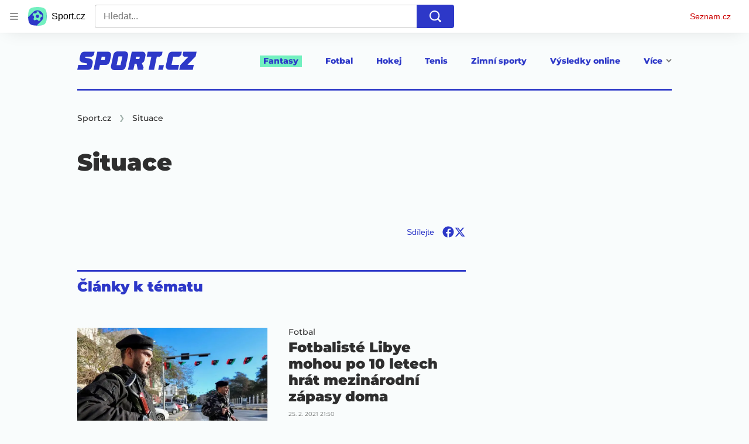

--- FILE ---
content_type: text/html
request_url: https://sledovani.seznam.cz/ui.html?v=20466
body_size: 9326
content:
<!DOCTYPE html><html lang="cs"><head><meta charset="utf-8"><title>Sledování</title></head><body><script>(()=>{"use strict";function t(t){return Object.keys(t).map((e=>t[e]))}var e;!function(t){t.BUTTON="button",t.SEAMLESS="seamless"}(e||(e={}));const i=e;var o;!function(t){t.COLOR_BRIGHTNESS_ADJUSTMENT_FACTOR="--color-brightness-adjustment-factor",t.PRIMARY_COLOR_RED="--primary-color--red",t.PRIMARY_COLOR_GREEN="--primary-color--green",t.PRIMARY_COLOR_BLUE="--primary-color--blue",t.SECONDARY_COLOR_RED="--secondary-color--red",t.SECONDARY_COLOR_GREEN="--secondary-color--green",t.SECONDARY_COLOR_BLUE="--secondary-color--blue",t.PRIMARY_COLOR="--primary-color",t.DARKENED_PRIMARY_COLOR="--darkened-primary-color",t.SECONDARY_COLOR="--secondary-color",t.DARKENED_SECONDARY_COLOR="--darkened-secondary-color",t.BORDER_WIDTH="--border-width",t.BORDER_RADIUS="--border-radius",t.JUSTIFY_CONTENT="--justify-content",t.ALIGN_TEXT="--align-text",t.FONT_WOFF2_URL="--font-woff2-url",t.FONT_SIZE="--font-size",t.FONT_WEIGHT="--font-weight",t.ICON="--icon",t.ICON_WIDTH="--icon-width",t.ICON_HEIGHT="--icon-height",t.ICON_SPACING="--icon-spacing",t.COUNTER_SPACING="--counter-spacing",t.COUNTER_ICON="--counter-icon",t.COUNTER_ICON_WIDTH="--counter-icon-width",t.COUNTER_ICON_HEIGHT="--counter-icon-height",t.COUNTER_ICON_SPACING="--counter-icon-spacing",t.INACTIVE_BORDER_COLOR="--inactive-border-color",t.INACTIVE_BORDER_COLOR_HOVER="--inactive-border-hover-color",t.INACTIVE_BORDER_COLOR_FOCUS="--inactive-border-focus-color",t.INACTIVE_BORDER_COLOR_ACTION="--inactive-border-action-color",t.INACTIVE_TEXT="--inactive-text",t.INACTIVE_TEXT_HOVER="--inactive-text-hover",t.INACTIVE_TEXT_COLOR="--inactive-text-color",t.INACTIVE_TEXT_COLOR_HOVER="--inactive-text-hover-color",t.INACTIVE_TEXT_COLOR_FOCUS="--inactive-text-focus-color",t.INACTIVE_TEXT_COLOR_ACTION="--inactive-text-action-color",t.INACTIVE_BACKGROUND_COLOR="--inactive-background-color",t.INACTIVE_BACKGROUND_COLOR_HOVER="--inactive-background-hover-color",t.INACTIVE_BACKGROUND_COLOR_FOCUS="--inactive-background-focus-color",t.INACTIVE_BACKGROUND_COLOR_ACTION="--inactive-background-action-color",t.INACTIVE_BORDER_WIDTH="--inactive-border-width",t.INACTIVE_BORDER_RADIUS="--inactive-border-radius",t.INACTIVE_FONT_SIZE="--inactive-font-size",t.INACTIVE_FONT_WEIGHT="--inactive-font-weight",t.INACTIVE_ICON="--inactive-icon",t.INACTIVE_ICON_HOVER="--inactive-icon-hover",t.INACTIVE_ICON_WIDTH="--inactive-icon-width",t.INACTIVE_ICON_WIDTH_HOVER="--inactive-icon-hover-width",t.INACTIVE_ICON_HEIGHT="--inactive-icon-height",t.INACTIVE_ICON_HEIGHT_HOVER="--inactive-icon-hover-height",t.INACTIVE_ICON_SPACING="--inactive-icon-spacing",t.INACTIVE_ICON_SPACING_HOVER="--inactive-icon-hover-spacing",t.INACTIVE_COUNTER_COLOR="--inactive-counter-color",t.INACTIVE_COUNTER_COLOR_HOVER="--inactive-counter-hover-color",t.INACTIVE_COUNTER_COLOR_FOCUS="--inactive-counter-focus-color",t.INACTIVE_COUNTER_COLOR_ACTION="--inactive-counter-action-color",t.ACTIVE_BORDER_COLOR="--active-border-color",t.ACTIVE_BORDER_COLOR_HOVER="--active-border-hover-color",t.ACTIVE_BORDER_COLOR_FOCUS="--active-border-focus-color",t.ACTIVE_BORDER_COLOR_ACTION="--active-border-action-color",t.ACTIVE_TEXT="--active-text",t.ACTIVE_TEXT_HOVER="--active-text-hover",t.ACTIVE_TEXT_COLOR="--active-text-color",t.ACTIVE_TEXT_COLOR_HOVER="--active-text-hover-color",t.ACTIVE_TEXT_COLOR_FOCUS="--active-text-focus-color",t.ACTIVE_TEXT_COLOR_ACTION="--active-text-action-color",t.ACTIVE_BACKGROUND_COLOR="--active-background-color",t.ACTIVE_BACKGROUND_COLOR_HOVER="--active-background-hover-color",t.ACTIVE_BACKGROUND_COLOR_FOCUS="--active-background-focus-color",t.ACTIVE_BACKGROUND_COLOR_ACTION="--active-background-action-color",t.ACTIVE_BORDER_WIDTH="--active-border-width",t.ACTIVE_BORDER_RADIUS="--active-border-radius",t.ACTIVE_FONT_SIZE="--active-font-size",t.ACTIVE_FONT_WEIGHT="--active-font-weight",t.ACTIVE_ICON="--active-icon",t.ACTIVE_ICON_HOVER="--active-icon-hover",t.ACTIVE_ICON_WIDTH="--active-icon-width",t.ACTIVE_ICON_WIDTH_HOVER="--active-icon-hover-width",t.ACTIVE_ICON_HEIGHT="--active-icon-height",t.ACTIVE_ICON_HEIGHT_HOVER="--active-icon-hover-height",t.ACTIVE_ICON_SPACING="--active-icon-spacing",t.ACTIVE_ICON_SPACING_HOVER="--active-icon-hover-spacing",t.ACTIVE_COUNTER_COLOR="--active-counter-color",t.ACTIVE_COUNTER_COLOR_HOVER="--active-counter-hover-color",t.ACTIVE_COUNTER_COLOR_FOCUS="--active-counter-focus-color",t.ACTIVE_COUNTER_COLOR_ACTION="--active-counter-action-color"}(o||(o={}));const n=o;function r(e){return"string"==typeof e&&t(o).indexOf(e)>-1}var a;!function(t){t.HIDDEN="hidden",t.VISIBLE="visible"}(a||(a={}));const s=a;function c(e){return t(a).indexOf(e)>-1}const O={[n.SECONDARY_COLOR_RED]:"55",[n.SECONDARY_COLOR_GREEN]:"44",[n.SECONDARY_COLOR_BLUE]:"44",[n.BORDER_WIDTH]:"0",[n.BORDER_RADIUS]:"0",[n.JUSTIFY_CONTENT]:"flex-start",[n.ALIGN_TEXT]:"flex-start",[n.INACTIVE_TEXT_COLOR]:`var(${n.PRIMARY_COLOR})`,[n.INACTIVE_TEXT_COLOR_HOVER]:`var(${n.DARKENED_PRIMARY_COLOR})`,[n.INACTIVE_TEXT_COLOR_FOCUS]:`var(${n.DARKENED_PRIMARY_COLOR})`,[n.INACTIVE_TEXT_COLOR_ACTION]:`var(${n.DARKENED_PRIMARY_COLOR})`,[n.ACTIVE_TEXT_COLOR]:`var(${n.SECONDARY_COLOR})`,[n.ACTIVE_TEXT_COLOR_HOVER]:`var(${n.DARKENED_SECONDARY_COLOR})`,[n.ACTIVE_TEXT_COLOR_FOCUS]:`var(${n.DARKENED_SECONDARY_COLOR})`,[n.ACTIVE_TEXT_COLOR_ACTION]:`var(${n.DARKENED_SECONDARY_COLOR})`,[n.INACTIVE_COUNTER_COLOR]:"rgb(148, 148, 148)",[n.INACTIVE_COUNTER_COLOR_HOVER]:`var(${n.INACTIVE_COUNTER_COLOR})`,[n.INACTIVE_COUNTER_COLOR_FOCUS]:`var(${n.INACTIVE_COUNTER_COLOR})`,[n.INACTIVE_COUNTER_COLOR_ACTION]:`var(${n.INACTIVE_COUNTER_COLOR})`,[n.INACTIVE_BACKGROUND_COLOR]:"transparent",[n.INACTIVE_BACKGROUND_COLOR_HOVER]:`var(${n.INACTIVE_BACKGROUND_COLOR})`,[n.INACTIVE_BACKGROUND_COLOR_FOCUS]:`var(${n.INACTIVE_BACKGROUND_COLOR})`,[n.INACTIVE_BACKGROUND_COLOR_ACTION]:`var(${n.INACTIVE_BACKGROUND_COLOR})`,[n.ACTIVE_BACKGROUND_COLOR]:`var(${n.INACTIVE_BACKGROUND_COLOR})`,[n.ACTIVE_BACKGROUND_COLOR_HOVER]:`var(${n.ACTIVE_BACKGROUND_COLOR})`,[n.ACTIVE_BACKGROUND_COLOR_FOCUS]:`var(${n.ACTIVE_BACKGROUND_COLOR})`,[n.ACTIVE_BACKGROUND_COLOR_ACTION]:`var(${n.ACTIVE_BACKGROUND_COLOR})`,[n.ACTIVE_COUNTER_COLOR]:`var(${n.INACTIVE_COUNTER_COLOR})`,[n.ACTIVE_COUNTER_COLOR_HOVER]:`var(${n.ACTIVE_COUNTER_COLOR})`,[n.ACTIVE_COUNTER_COLOR_FOCUS]:`var(${n.ACTIVE_COUNTER_COLOR})`,[n.ACTIVE_COUNTER_COLOR_ACTION]:`var(${n.ACTIVE_COUNTER_COLOR})`},C={[i.BUTTON]:{},[i.SEAMLESS]:O},_="application/json";function I(t){return!!t&&"object"==typeof t&&"string"==typeof t.message&&(!Object.prototype.hasOwnProperty.call(t,"locations")||t.locations instanceof Array&&t.locations.every((t=>t&&"object"==typeof t&&"number"==typeof t.line&&"number"==typeof t.column)))&&(!Object.prototype.hasOwnProperty.call(t,"path")||t.path instanceof Array&&t.path.every((t=>["number","string"].indexOf(typeof t)>-1)))}var E;!function(t){t.UNSUBSCRIBED="UNSUBSCRIBED",t.SUBSCRIBED_THROUGH_INHERITANCE="SUBSCRIBED_THROUGH_INHERITANCE",t.SUBSCRIBED_DIRECTLY="SUBSCRIBED_DIRECTLY"}(E||(E={}));const T=E,R={[n.COLOR_BRIGHTNESS_ADJUSTMENT_FACTOR]:"0.8",[n.PRIMARY_COLOR_RED]:"204",[n.PRIMARY_COLOR_GREEN]:"0",[n.PRIMARY_COLOR_BLUE]:"0",[n.SECONDARY_COLOR_RED]:"255",[n.SECONDARY_COLOR_GREEN]:"255",[n.SECONDARY_COLOR_BLUE]:"255",[n.PRIMARY_COLOR]:`rgb(\n    var(${n.PRIMARY_COLOR_RED}),\n    var(${n.PRIMARY_COLOR_GREEN}),\n    var(${n.PRIMARY_COLOR_BLUE})\n  )`,[n.DARKENED_PRIMARY_COLOR]:`rgb(\n    calc(var(${n.PRIMARY_COLOR_RED}) * var(${n.COLOR_BRIGHTNESS_ADJUSTMENT_FACTOR})),\n    calc(var(${n.PRIMARY_COLOR_GREEN}) * var(${n.COLOR_BRIGHTNESS_ADJUSTMENT_FACTOR})),\n    calc(var(${n.PRIMARY_COLOR_BLUE}) * var(${n.COLOR_BRIGHTNESS_ADJUSTMENT_FACTOR}))\n  )`,[n.SECONDARY_COLOR]:`rgb(\n    var(${n.SECONDARY_COLOR_RED}),\n    var(${n.SECONDARY_COLOR_GREEN}),\n    var(${n.SECONDARY_COLOR_BLUE})\n  )`,[n.DARKENED_SECONDARY_COLOR]:`rgb(\n    calc(var(${n.SECONDARY_COLOR_RED}) * var(${n.COLOR_BRIGHTNESS_ADJUSTMENT_FACTOR})),\n    calc(var(${n.SECONDARY_COLOR_GREEN}) * var(${n.COLOR_BRIGHTNESS_ADJUSTMENT_FACTOR})),\n    calc(var(${n.SECONDARY_COLOR_BLUE}) * var(${n.COLOR_BRIGHTNESS_ADJUSTMENT_FACTOR}))\n  )`,[n.BORDER_WIDTH]:"2px",[n.BORDER_RADIUS]:"8px",[n.JUSTIFY_CONTENT]:"center",[n.ALIGN_TEXT]:"center",[n.FONT_WOFF2_URL]:'url("[data-uri]")',[n.FONT_SIZE]:"14px",[n.FONT_WEIGHT]:"bold",[n.ICON]:"none",[n.ICON_WIDTH]:"0",[n.ICON_HEIGHT]:"0",[n.ICON_SPACING]:"0",[n.COUNTER_SPACING]:"10px",[n.COUNTER_ICON]:"person",[n.COUNTER_ICON_WIDTH]:"8px",[n.COUNTER_ICON_HEIGHT]:"8px",[n.COUNTER_ICON_SPACING]:"4px",[n.INACTIVE_BORDER_COLOR]:`var(${n.PRIMARY_COLOR})`,[n.INACTIVE_BORDER_COLOR_HOVER]:`var(${n.DARKENED_PRIMARY_COLOR})`,[n.INACTIVE_BORDER_COLOR_FOCUS]:`var(${n.PRIMARY_COLOR})`,[n.INACTIVE_BORDER_COLOR_ACTION]:`var(${n.PRIMARY_COLOR})`,[n.INACTIVE_TEXT]:'"Sledovat"',[n.INACTIVE_TEXT_HOVER]:`var(${n.INACTIVE_TEXT})`,[n.INACTIVE_TEXT_COLOR]:`var(${n.SECONDARY_COLOR})`,[n.INACTIVE_TEXT_COLOR_HOVER]:`var(${n.SECONDARY_COLOR})`,[n.INACTIVE_TEXT_COLOR_FOCUS]:`var(${n.PRIMARY_COLOR})`,[n.INACTIVE_TEXT_COLOR_ACTION]:`var(${n.PRIMARY_COLOR})`,[n.INACTIVE_BACKGROUND_COLOR]:`var(${n.PRIMARY_COLOR})`,[n.INACTIVE_BACKGROUND_COLOR_HOVER]:`var(${n.DARKENED_PRIMARY_COLOR})`,[n.INACTIVE_BACKGROUND_COLOR_FOCUS]:`var(${n.SECONDARY_COLOR})`,[n.INACTIVE_BACKGROUND_COLOR_ACTION]:`var(${n.DARKENED_SECONDARY_COLOR})`,[n.INACTIVE_BORDER_WIDTH]:`var(${n.BORDER_WIDTH})`,[n.INACTIVE_BORDER_RADIUS]:`var(${n.BORDER_RADIUS})`,[n.INACTIVE_FONT_SIZE]:`var(${n.FONT_SIZE})`,[n.INACTIVE_FONT_WEIGHT]:`var(${n.FONT_WEIGHT})`,[n.INACTIVE_ICON]:`var(${n.ICON})`,[n.INACTIVE_ICON_HOVER]:`var(${n.INACTIVE_ICON})`,[n.INACTIVE_ICON_WIDTH]:`var(${n.ICON_WIDTH})`,[n.INACTIVE_ICON_WIDTH_HOVER]:`var(${n.INACTIVE_ICON_WIDTH})`,[n.INACTIVE_ICON_HEIGHT]:`var(${n.ICON_HEIGHT})`,[n.INACTIVE_ICON_HEIGHT_HOVER]:`var(${n.INACTIVE_ICON_HEIGHT})`,[n.INACTIVE_ICON_SPACING]:`var(${n.ICON_SPACING})`,[n.INACTIVE_ICON_SPACING_HOVER]:`var(${n.INACTIVE_ICON_SPACING})`,[n.INACTIVE_COUNTER_COLOR]:`var(${n.SECONDARY_COLOR})`,[n.INACTIVE_COUNTER_COLOR_HOVER]:`var(${n.SECONDARY_COLOR})`,[n.INACTIVE_COUNTER_COLOR_FOCUS]:`var(${n.PRIMARY_COLOR})`,[n.INACTIVE_COUNTER_COLOR_ACTION]:`var(${n.PRIMARY_COLOR})`,[n.ACTIVE_BORDER_COLOR]:`var(${n.PRIMARY_COLOR})`,[n.ACTIVE_BORDER_COLOR_HOVER]:`var(${n.PRIMARY_COLOR})`,[n.ACTIVE_BORDER_COLOR_FOCUS]:`var(${n.PRIMARY_COLOR})`,[n.ACTIVE_BORDER_COLOR_ACTION]:`var(${n.PRIMARY_COLOR})`,[n.ACTIVE_TEXT]:'"Sleduji"',[n.ACTIVE_TEXT_HOVER]:`var(${n.ACTIVE_TEXT})`,[n.ACTIVE_TEXT_COLOR]:`var(${n.PRIMARY_COLOR})`,[n.ACTIVE_TEXT_COLOR_HOVER]:`var(${n.PRIMARY_COLOR})`,[n.ACTIVE_TEXT_COLOR_FOCUS]:`var(${n.SECONDARY_COLOR})`,[n.ACTIVE_TEXT_COLOR_ACTION]:`var(${n.SECONDARY_COLOR})`,[n.ACTIVE_BACKGROUND_COLOR]:`var(${n.SECONDARY_COLOR})`,[n.ACTIVE_BACKGROUND_COLOR_HOVER]:`var(${n.DARKENED_SECONDARY_COLOR})`,[n.ACTIVE_BACKGROUND_COLOR_FOCUS]:`var(${n.PRIMARY_COLOR})`,[n.ACTIVE_BACKGROUND_COLOR_ACTION]:`var(${n.DARKENED_PRIMARY_COLOR})`,[n.ACTIVE_BORDER_WIDTH]:`var(${n.BORDER_WIDTH})`,[n.ACTIVE_BORDER_RADIUS]:`var(${n.BORDER_RADIUS})`,[n.ACTIVE_FONT_SIZE]:`var(${n.FONT_SIZE})`,[n.ACTIVE_FONT_WEIGHT]:`var(${n.FONT_WEIGHT})`,[n.ACTIVE_ICON]:`var(${n.ICON})`,[n.ACTIVE_ICON_HOVER]:`var(${n.ACTIVE_ICON})`,[n.ACTIVE_ICON_WIDTH]:`var(${n.ICON_WIDTH})`,[n.ACTIVE_ICON_WIDTH_HOVER]:`var(${n.ACTIVE_ICON_WIDTH})`,[n.ACTIVE_ICON_HEIGHT]:`var(${n.ICON_HEIGHT})`,[n.ACTIVE_ICON_HEIGHT_HOVER]:`var(${n.ACTIVE_ICON_HEIGHT})`,[n.ACTIVE_ICON_SPACING]:`var(${n.ICON_SPACING})`,[n.ACTIVE_ICON_SPACING_HOVER]:`var(${n.ACTIVE_ICON_SPACING})`,[n.ACTIVE_COUNTER_COLOR]:`var(${n.PRIMARY_COLOR})`,[n.ACTIVE_COUNTER_COLOR_HOVER]:`var(${n.PRIMARY_COLOR})`,[n.ACTIVE_COUNTER_COLOR_FOCUS]:`var(${n.SECONDARY_COLOR})`,[n.ACTIVE_COUNTER_COLOR_ACTION]:`var(${n.SECONDARY_COLOR})`};class u{constructor(t){this.themes=t,this.state={theme:"",themeOverride:{},subscriptionState:null,subscriptionsCount:0,subscriptionsCountVisibility:s.VISIBLE,onAction:null,onWidthChangeNeeded:null},this.pendingSetDisabledOperation=null,this.checkMinUIWidth=()=>{var t,e;const i=this.getWidthToResizeTo();i&&(null===(e=(t=this.state).onWidthChangeNeeded)||void 0===e||e.call(t,i))};const e=document.createElement("template");e.innerHTML='<svg class="icons" version="1.1" xmlns="http://www.w3.org/2000/svg"><defs><symbol id="icon-plus" viewbox="0 0 8 8"><path d="M3.4 8V4.6H0V3.4H3.4V0H4.6V3.4H8V4.6H4.6V8H3.4Z" fill="currentColor"></path></symbol><symbol id="icon-person" viewbox="0 0 10 10"><circle cx="5" cy="2.5" r="2.5" fill="currentColor"></circle><path d="M5 6C3.3 6 0 6.7 0 9V10H10V9C10 6.7 6.7 6 5 6Z" fill="currentColor"></path></symbol></defs></svg> <button disabled=""><span class="ui"><seznam-sledovani-ui-icon class="icon" purpose="inactive"></seznam-sledovani-ui-icon><seznam-sledovani-ui-icon class="icon" purpose="inactive hover"></seznam-sledovani-ui-icon><seznam-sledovani-ui-icon class="icon" purpose="active"></seznam-sledovani-ui-icon><seznam-sledovani-ui-icon class="icon" purpose="active hover"></seznam-sledovani-ui-icon><span class="text"></span> <span class="counter" title="Počet sledujících"><seznam-sledovani-ui-icon class="icon" purpose="counter"></seznam-sledovani-ui-icon></span></span></button>',this.uiNodes=Array.from(e.content.children);const i=this.uiNodes.find((t=>t instanceof HTMLButtonElement));if(!i)throw new Error("Button element not found in UI template");i.addEventListener("click",(()=>{var t,e;return null===(e=(t=this.state).onAction)||void 0===e?void 0:e.call(t)})),this.button=i;const o=i.querySelector(".counter");if(!o)throw new Error("Subscriptions counter element not found in UI template");this.subscriptionsCounter=o;const n=this.generateThemeStyle(R);this.styleNodes=new Array(4).fill(0).map((()=>document.createElement("style"))),this.styleNodes[0].textContent='@font-face{font-family:custom-font;src:var(--font-woff2-url,"") format("woff2")}:after,:before,:host,:root{--transition-duration:100ms}body,html{background:none;font-family:custom-font,Arial,Helvetica,sans-serif;font-size:100%;height:100%;margin:0;width:100%}.icons{display:none}button{background:none;border:none;cursor:pointer;display:block;margin:0;overflow:hidden;padding:0;white-space:nowrap}.ui,button{height:100%;width:100%}.ui{align-items:center;border:solid;box-sizing:border-box;display:flex;transition:var(--transition-duration) ease-in-out}button[disabled] .ui{transition:none}seznam-sledovani-ui-icon{display:none;flex-shrink:0}seznam-sledovani-ui-icon svg{display:block;height:100%;width:100%}.text{display:flex;flex-direction:column}.text,.text:after{flex-shrink:0;height:100%}.text:after{align-items:center;display:inline-flex;transition:var(--transition-duration) ease-in-out}.counter{align-items:center;display:flex}.counter seznam-sledovani-ui-icon{display:block}.counter:after{background:currentColor;content:"";display:inline-block;height:8px;width:16px}.active .counter:after,.inactive .counter:after{background:none;content:attr(data-count);display:inline;height:auto;width:auto}.--hidden-counter .counter{display:none}button[disabled] .text:after{transition:none}button .text:after{content:var(--inactive-text,"Sledovat")}button:hover .text:after{content:var(--inactive-text-hover,"Sledovat")}button.active .text:after{content:var(--active-text,"Sleduji")}button.active:hover .text:after{content:var(--active-text-hover,"Sleduji")}button.active:hover seznam-sledovani-ui-icon[purpose="active hover"],button.active:not(:hover) seznam-sledovani-ui-icon[purpose=active],button.inactive:hover seznam-sledovani-ui-icon[purpose="inactive hover"],button.inactive:not(:hover) seznam-sledovani-ui-icon[purpose=inactive]{display:block}.ui{background:#aaa;border-color:#aaa;border-radius:var(--border-radius,8px);border-width:var(--border-width,2px);color:#aaa;font-size:var(--font-size,14px);font-weight:var(--font-weight,bold);justify-content:var(--justify-content,center)}seznam-sledovani-ui-icon[purpose=inactive]{--icon-name:var(--inactive-icon,none);height:var(--inactive-icon-height,0);margin-right:var(--inactive-icon-spacing,0);width:var(--inactive-icon-width,0)}seznam-sledovani-ui-icon[purpose="inactive hover"]{--icon-name:var(--inactive-icon-hover,none);height:var(--inactive-icon-hover-height,0);margin-right:var(--inactive-icon-hover-spacing,0);width:var(--inactive-icon-hover-width,0)}seznam-sledovani-ui-icon[purpose=active]{--icon-name:var(--active-icon,none);height:var(--active-icon-height,0);margin-right:var(--active-icon-spacing,0);width:var(--active-icon-width,0)}seznam-sledovani-ui-icon[purpose="active hover"]{--icon-name:var(--active-icon-hover,none);height:var(--active-icon-hover-height,0);margin-right:var(--active-icon-hover-spacing,0);width:var(--active-icon-hover-width,0)}.text{align-items:var(--align-text,center)}.counter{margin-left:var(--counter-spacing,10px)}.counter seznam-sledovani-ui-icon{--icon-name:var(--counter-icon,person);height:var(--counter-icon-height,8px);margin-right:var(--counter-icon-spacing,4px);width:var(--counter-icon-width,8px)}.inactive .ui{background-color:var(--inactive-background-color,#c00);border-color:var(--inactive-border-color,#c00);border-radius:var(--inactive-border-radius,8px);border-width:var(--inactive-border-width,2px);color:var(--inactive-text-color,#fff);font-size:var(--inactive-font-size,14px);font-weight:var(--inactive-font-weight,bold)}.inactive .counter{color:var(--inactive-counter-color,#fff)}.inactive:hover .ui{background-color:var(--inactive-background-hover-color,#900);border-color:var(--inactive-border-hover-color,#900);color:var(--inactive-text-hover-color,#fff)}.inactive:hover .counter{color:var(--inactive-counter-hover-color,#fff)}.inactive:focus .ui{background-color:var(--inactive-background-focus-color,#fff);border-color:var(--inactive-border-focus-color,#c00);color:var(--inactive-text-focus-color,#c00)}.inactive:focus .counter{color:var(--inactive-counter-focus-color,#c00)}.inactive:active .ui{background-color:var(--inactive-background-action-color,#ccc);border-color:var(--inactive-border-action-color,#c00);color:var(--inactive-text-action-color,#c00)}.inactive:active .counter{color:var(--inactive-counter-action-color,#c00)}.inactive:before .ui{background-image:var(--inactive-icon-url,none);height:var(--inactive-icon-height,0);margin-right:var(--inactive-icon-spacing,0);width:var(--inactive-icon-width,0)}.inactive:hover:before .ui{background-image:var(--inactive-icon-hover-url,none);height:var(--inactive-icon-hover-height,0);margin-right:var(--inactive-icon-hover-spacing,0);width:var(--inactive-icon-hover-width,0)}.active .ui{background-color:var(--active-background-color,#fff);border-color:var(--active-border-color,#c00);border-radius:var(--active-border-radius,8px);border-width:var(--active-border-width,8px);color:var(--active-text-color,#c00);font-size:var(--active-font-size,14px);font-weight:var(--active-font-weight,bold)}.active .counter{color:var(--active-counter-color,#c00)}.active:hover .ui{background-color:var(--active-background-hover-color,#e0e0e0);border-color:var(--active-border-hover-color,#c00);color:var(--active-text-hover-color,#c00)}.active .counter{color:var(--active-counter-hover-color,#c00)}.active:focus .ui{background-color:var(--active-background-focus-color,#c00);border-color:var(--active-border-focus-color,#c00);color:var(--active-text-focus-color,#fff)}.active:focus .counter{color:var(--active-counter-focus-color,#fff)}.active:active .ui{background-color:var(--active-background-action-color,#a30000);border-color:var(--active-border-action-color,#c00);color:var(--active-text-action-color,#fff)}.active:active .counter{color:var(--active-counter-action-color,#fff)}.active:before .ui{background-image:var(--active-icon-url,none);height:var(--active-icon-height,0);margin-right:var(--active-icon-spacing,0);width:var(--active-icon-width,0)}.active:hover:before .ui{background-image:var(--active-icon-hover-url,none);height:var(--active-icon-hover-height,0);margin-right:var(--active-icon-hover-spacing,0);width:var(--active-icon-hover-width,0)}',this.styleNodes[1].textContent=n,[this.customThemeStyle,this.themeOverrideStyle]=this.styleNodes.slice(2)}mount(t){t instanceof ShadowRoot?t.append(...this.styleNodes):document.head.append(...this.styleNodes),t.append(...this.uiNodes),this.button.addEventListener("mouseenter",this.checkMinUIWidth),this.button.addEventListener("mouseleave",this.checkMinUIWidth)}unmount(){this.button.removeEventListener("mouseenter",this.checkMinUIWidth),this.button.removeEventListener("mouseleave",this.checkMinUIWidth);for(const t of this.uiNodes.concat(this.styleNodes))t.remove()}setState(t){let e=!1;for(const i of Object.keys(t))if(i in this.state&&t[i]!==this.state[i])switch(this.state[i]=t[i],e=!0,i){case"theme":this.setTheme(this.state.theme);break;case"themeOverride":this.setThemeOverride(this.state.themeOverride);break;case"subscriptionState":this.setSubscriptionState(this.state.subscriptionState);break;case"subscriptionsCount":this.setSubscriptionsCount(this.state.subscriptionsCount);break;case"subscriptionsCountVisibility":this.setSubscriptionsCountVisibility(this.state.subscriptionsCountVisibility)}e&&this.checkMinUIWidth()}setTheme(t){const e=this.themes[t];if(!e)throw new Error(`Theme "${t}" not found`);this.customThemeStyle.textContent=this.generateThemeStyle(e)}setThemeOverride(t){this.themeOverrideStyle.textContent=this.generateThemeStyle(t)}setSubscriptionState(t){const e=null===t;if(t){const e=t!==T.UNSUBSCRIBED;this.button.classList.toggle("active",e),this.button.classList.toggle("inactive",!e)}this.pendingSetDisabledOperation&&(cancelAnimationFrame(this.pendingSetDisabledOperation),this.pendingSetDisabledOperation=null),this.button.disabled!==e&&(this.pendingSetDisabledOperation=requestAnimationFrame((()=>{this.button.disabled=e,this.pendingSetDisabledOperation=null})))}setSubscriptionsCount(t){this.subscriptionsCounter.setAttribute("data-count",`${t}`)}setSubscriptionsCountVisibility(t){this.button.classList.toggle("--hidden-counter",t===s.HIDDEN)}generateThemeStyle(t){return`:root,:host,::before,::after{${Object.keys(t).filter(r).map((e=>`${e}: ${t[e]}`)).join(";")}}`}getWidthToResizeTo(){return this.button.offsetWidth<this.button.scrollWidth?this.button.scrollWidth:null}}const h="cz.seznam.sledovani";var A;!function(t){t.NODE_ID="node",t.THEME="theme",t.COUNTER="counter",t.ANALYTICS_HIT_PAYLOAD="analytics-payload"}(A||(A={}));const v=i.BUTTON,d=s.VISIBLE;var l,N,b;!function(t){t.INITIALIZED="IntegratorCommand.INITIALIZED",t.SET_HOST_WIDTH="IntegratorCommand.SET_HOST_WIDTH",t.REQUEST_AUTHENTICATION_TOKEN="IntegratorCommand.REQUEST_AUTHENTICATION_TOKEN"}(l||(l={})),function(t){t.UPDATE_ANALYTICS_HIT_PAYLOAD="GadgetCommand.UPDATE_ANALYTICS_HIT_PAYLOAD",t.UPDATE_SUBSCRIPTION_STATE="GadgetCommand.UPDATE_SUBSCRIPTION_STATE",t.UPDATE_SUBSCRIPTIONS_COUNT="GadgetCommand.UPDATE_SUBSCRIPTIONS_COUNT",t.UPDATE_AUTHENTICATION_TOKEN="GadgetCommand.UPDATE_AUTHENTICATION_TOKEN",t.UPDATE_COUNTER_STATE="GadgetCommand.UPDATE_COUNTER_STATE"}(N||(N={})),function(t){t.CNS="cns"}(b||(b={}));const p=b;function S(e){return t(b).indexOf(e)>-1}const g=Object.assign(Object.assign({},C[i.SEAMLESS]),{[n.FONT_SIZE]:"12px",[n.FONT_WEIGHT]:"normal",[n.INACTIVE_ICON]:"plus",[n.INACTIVE_ICON_WIDTH]:"0.667em",[n.INACTIVE_ICON_HEIGHT]:"0.667em",[n.INACTIVE_ICON_SPACING]:"0.334em",[n.INACTIVE_TEXT]:'"sledovat"',[n.ACTIVE_TEXT]:'"sleduji"',[n.ACTIVE_TEXT_HOVER]:'"přestat sledovat"'}),D={[p.CNS]:g},L=Object.assign(Object.assign({},C),D);class f extends HTMLElement{constructor(){super(),this.iconHost=document.createElementNS("http://www.w3.org/2000/svg","svg"),this.iconReferer=document.createElementNS("http://www.w3.org/2000/svg","use"),this.iconHost.append(this.iconReferer)}connectedCallback(){if(!this.isConnected)return;const t=getComputedStyle(this).getPropertyValue("--icon-name").trim();this.iconReferer.setAttributeNS("http://www.w3.org/1999/xlink","xlink:href",`#icon-${t}`),this.iconHost.isConnected||this.append(this.iconHost)}}f.ELEMENT_NAME="seznam-sledovani-ui-icon";const V=f;function m(t){return[T.SUBSCRIBED_DIRECTLY,T.SUBSCRIBED_THROUGH_INHERITANCE,T.UNSUBSCRIBED].indexOf(t)>-1}function U(t){return"object"==typeof t&&!!t&&m(t.state)}const H=parseInt("8000",10);if(!H||H<=0)throw new Error("The API_REQUEST_TIMEOUT environment variable has not been configured to a positive int during the build process");class B{constructor(e,i,o){this.gadgetInstanceId=e,this.integratorOrigin=i,this.hooks=o,this.onMessageReceived=({data:e,origin:i})=>{if(i===this.integratorOrigin&&e&&e.sentinel===h&&e.instanceId===this.gadgetInstanceId&&"string"==typeof e.command&&e.args instanceof Array)switch(e.command){case N.UPDATE_ANALYTICS_HIT_PAYLOAD:{const t=(()=>{try{return JSON.parse(e.args[0]||"null")}catch(t){return null}})();this.hooks.updateAnalyticsHitPayload(t&&"object"==typeof t?t:null);break}case N.UPDATE_AUTHENTICATION_TOKEN:this.hooks.updateAuthenticationToken("string"==typeof e.args[0]?e.args[0]:"");break;case N.UPDATE_SUBSCRIPTION_STATE:this.hooks.updateSubscriptionState("string"==typeof e.args[0]?e.args[0]:null,t(T).indexOf(e.args[1])>-1?e.args[1]:null);break;case N.UPDATE_SUBSCRIPTIONS_COUNT:this.hooks.updateSubscriptionsCount("number"==typeof e.args[0]?e.args[0]:0);break;case N.UPDATE_COUNTER_STATE:this.hooks.updateSubscriptionsCountVisibility(c(e.args[0])?e.args[0]:d)}},addEventListener("message",this.onMessageReceived),this.sendCommand(l.INITIALIZED)}setHostWidth(t){this.sendCommand(l.SET_HOST_WIDTH,[t])}requestAuthenticationToken(){this.sendCommand(l.REQUEST_AUTHENTICATION_TOKEN)}sendCommand(t,e=[]){const i={command:t,args:e,sentinel:h,instanceId:this.gadgetInstanceId};parent.postMessage(i,this.integratorOrigin)}}function w(t,e){try{return JSON.parse(t)}catch(t){return e}}const y=function(i=location.hash){const o=new URLSearchParams(i.replace(/^[?#]/,"")),n=o.get("subscriptionState"),r=w(o.get("analyticsHitPayload")||"null",null),a=w(o.get("customProperties")||"{}",null),s=o.get("theme"),O=o.get("counter");return{instanceId:o.get("instanceId")||"",nodeId:o.get("nodeId")||"",theme:(C=s,t(e).indexOf(C)>-1||S(s)?s:v),counterState:c(O)?O:d,analyticsHitPayload:r&&"object"==typeof r?r:null,subscription:m(n)?{state:n}:null,subscriptionsCount:parseInt(o.get("subscriptionsCount")||"",10)||null,authenticationToken:o.get("authenticationToken"),hostOrigin:o.get("hostOrigin")||"",customProperties:a&&"object"==typeof a?a:{}};var C}();new class{constructor(t,e,i){this.model=e,this.view=i,this.onButtonAction=()=>{let t=null;switch(this.model.state){case T.SUBSCRIBED_DIRECTLY:case T.SUBSCRIBED_THROUGH_INHERITANCE:this.model.nodeId&&(t=this.withAuthentication((()=>this.model.unsubscribe())),this.view.setState({subscriptionState:T.UNSUBSCRIBED,subscriptionsCount:this.model.subscriptionsCount-1}));break;case T.UNSUBSCRIBED:this.model.nodeId&&(t=this.withAuthentication((()=>this.model.subscribe(0,!1,null))),this.view.setState({subscriptionState:T.SUBSCRIBED_DIRECTLY,subscriptionsCount:this.model.subscriptionsCount+1}))}t&&t.catch((t=>{console.error("Failed to update the state",t),this.view.setState({subscriptionState:this.model.state}),(!this.model.authenticationToken||function(t){return t.graphqlErrors instanceof Array&&t.graphqlErrors.every((t=>I(t)))}(t)&&t.graphqlErrors.find((t=>t.message.indexOf("unlogged:")>-1)))&&this.integratorChannel.requestAuthenticationToken()})).then((()=>{this.view.setState({subscriptionsCount:this.model.subscriptionsCount})}))},this.updateAnalyticsHitPayload=t=>{this.analyticsHitPayload=t},this.updateAuthenticationToken=t=>{this.model.authenticationToken=t},this.updateSubscriptionState=(t,e)=>{this.model.nodeId=t,this.model.state=e,this.view.setState({subscriptionState:e})},this.updateSubscriptionsCount=t=>{this.model.subscriptionsCount=t,this.view.setState({subscriptionsCount:t})},this.updateSubscriptionsCountVisibility=t=>{this.view.setState({subscriptionsCountVisibility:t})},this.onMinUIWidthChange=t=>{this.integratorChannel.setHostWidth(t)},this.analyticsHitPayload=t.analyticsHitPayload,this.integratorChannel=new B(t.instanceId,t.hostOrigin,{updateAnalyticsHitPayload:this.updateAnalyticsHitPayload,updateAuthenticationToken:this.updateAuthenticationToken,updateSubscriptionState:this.updateSubscriptionState,updateSubscriptionsCount:this.updateSubscriptionsCount,updateSubscriptionsCountVisibility:this.updateSubscriptionsCountVisibility}),this.view.setState({subscriptionState:e.state,subscriptionsCount:e.subscriptionsCount,onAction:this.onButtonAction,onWidthChangeNeeded:this.onMinUIWidthChange})}withAuthentication(t){return this.model.authenticationToken||"function"!=typeof document.requestStorageAccess?t():document.requestStorageAccess().catch((t=>console.warn("Storage access request was denied",t))).then(t)}}(y,new class{constructor(t,e,i,o){var n;this.apiClient=t,this.nodeId=e,this.state=null!==(n=null==i?void 0:i.state)&&void 0!==n?n:null,this.subscriptionsCount=o||0}get authenticationToken(){return this.apiClient.authenticationToken}set authenticationToken(t){this.apiClient.authenticationToken=t}subscribe(t,e,i){if(!this.nodeId)throw new Error("The node ID is null. Set it to a valid node ID before performing this operation.");return this.subscriptionsCount++,this.apiClient.subscribe(this.nodeId,t,e,i).then((t=>{this.state=t.state})).catch((t=>{throw this.subscriptionsCount--,t}))}unsubscribe(){if(!this.nodeId)throw new Error("The node ID is null. Set it to a valid node ID before performing this operation.");return this.subscriptionsCount--,this.apiClient.unsubscribe(this.nodeId).then((t=>{this.state=t.state})).catch((t=>{throw this.subscriptionsCount++,t}))}}(new class{constructor(t,e,i){this.apiEndpoint=t,this.timeout=e,this.authenticationToken=i}subscribe(t,e,i,o){return this.sendGraphQLRequest("Subscribe","mutation Subscribe($node:ID!,$withDescendants:UInt16!,$subscribeGeneralParent:Boolean!,$notificationChannels:[ID!]){subscribe(node:$node,withDescendants:$withDescendants,subscribeGeneralParent:$subscribeGeneralParent,notificationChannels:$notificationChannels){state}}",{node:t,withDescendants:e,subscribeGeneralParent:i||!1,notificationChannels:o}).then((t=>{const{subscribe:e}=t;if(!U(e))throw new Error("The response received from the API is in unsupported format");return e}))}unsubscribe(t){return this.sendGraphQLRequest("Unsubscribe","mutation Unsubscribe($node:ID!){unsubscribe(node:$node){state}}",{node:t}).then((t=>{const{unsubscribe:e}=t;if(!U(e))throw new Error("The response received from the API is in unsupported format");return e}))}sendGraphQLRequest(t,e,i){return function(t,e,i,o,n,r){return function(t,e,i,o,n){const r=fetch(e,{method:t,headers:Object.assign({"content-type":_,accept:_},o?{Authorization:`Bearer ${o}`}:{}),body:-1===["GET","HEAD","OPTIONS","TRACE"].indexOf(t.toUpperCase())?JSON.stringify(i):null,credentials:"include"}).then((t=>t.ok?t.json():t.text().then((i=>{throw new Error(`The server at ${e} replied with status ${t.status} ${t.statusText} and the following body: ${i}`)})))),a=new Promise(((t,i)=>{setTimeout((()=>{i(new Error(`The request to ${e} timed out after ${n} ms`))}),n)}));return Promise.race([r,a])}("POST",t,{operationName:i,query:o,variables:n},e,r).then((t=>{if("object"!=typeof t||!t)throw new Error(`The response of the API is not an object: ${t}`);if(t.errors instanceof Array){const e=t.errors;if(e.every(I))throw Object.assign(new Error(`The API replied with the following errors:\n${e.map((t=>{var e,i;return`- ${t.message}:\n${null!==(i=null===(e=t.locations)||void 0===e?void 0:e.map((t=>`  - ${t.line}:${t.column}`)).join("\n"))&&void 0!==i?i:""}`})).join("\n")}`),{graphqlErrors:e});throw new Error(`The API replied with non-standard error format: ${JSON.stringify(e)}`)}const e=t;if(!e.data||"object"!=typeof e.data)throw new Error(`The "data" property of the received response is not an object: ${e.data}`);return e.data}))}(this.apiEndpoint,this.authenticationToken,t,e,i,this.timeout)}}("https://sledovani.seznam.cz/user-subscription-api/v1/graphql",H,y.authenticationToken),y.nodeId,y.subscription,y.subscriptionsCount),new class{constructor(t){this.ui=new u(L),this.ui.setState(Object.assign(Object.assign(Object.assign({theme:t.theme,themeOverride:t.customProperties},t.subscription&&{subscriptionState:t.subscription.state}),null!==t.subscriptionsCount&&{subscriptionsCount:t.subscriptionsCount}),{subscriptionsCountVisibility:t.counterState})),this.ui.mount(document.body),addEventListener("resize",this.ui.checkMinUIWidth),addEventListener("scroll",this.ui.checkMinUIWidth)}setState(t){this.ui.setState(t)}}(y)),customElements.define(V.ELEMENT_NAME,V)})();</script></body></html>

--- FILE ---
content_type: image/svg+xml
request_url: https://d16-a.sdn.cz/d_16/c_static_QM_I/favicon/ribbon_icon.svg
body_size: 757
content:
<?xml version="1.0" encoding="UTF-8" standalone="no"?><!DOCTYPE svg PUBLIC "-//W3C//DTD SVG 1.1//EN" "http://www.w3.org/Graphics/SVG/1.1/DTD/svg11.dtd"><svg width="100%" height="100%" viewBox="0 0 134 134" version="1.1" xmlns="http://www.w3.org/2000/svg" xmlns:xlink="http://www.w3.org/1999/xlink" xml:space="preserve" xmlns:serif="http://www.serif.com/" style="fill-rule:evenodd;clip-rule:evenodd;stroke-linejoin:round;stroke-miterlimit:2;"><g><rect x="0" y="0" width="133.333" height="133.333" style="fill:#2D38C8;fill-rule:nonzero;"/><path d="M133.333,0l-133.333,0l0,72.565l36.284,-36.281c8.076,-7.969 18.977,-12.42 30.323,-12.382c11.346,0.038 22.217,4.562 30.24,12.585c8.023,8.023 12.547,18.893 12.585,30.239c0.038,11.347 -4.414,22.247 -12.382,30.324l-36.282,36.283l72.565,0l0,-133.333Z" style="fill:#73f0c0;fill-rule:nonzero;"/><path d="M85.758,90.69c1.06,-2.976 2.114,-6.984 2.166,-13.333c4.367,-3.169 7.31,-6.383 9.474,-9.508c1.784,2.008 3.188,4.167 3.565,6.557c1.976,-8.769 0.522,-17.961 -4.062,-25.692c0.411,2.882 -0.781,5.856 -1.386,7.226c-2.947,-2.302 -6.89,-4.466 -11.963,-6.161c-1.693,-5.071 -3.857,-9.013 -6.162,-11.964c1.37,-0.609 4.344,-1.794 7.23,-1.385c-7.733,-4.581 -16.925,-6.034 -25.693,-4.06c2.396,0.377 4.549,1.781 6.557,3.565c-3.125,2.164 -6.339,5.107 -9.508,9.474c-6.348,0.052 -10.356,1.107 -13.333,2.166c-0.279,-2.888 -0.086,-5.403 0.904,-7.39c-0.594,0.521 -1.174,1.062 -1.74,1.622c-5.844,5.83 -9.441,13.535 -10.156,21.758c0.802,-1.705 2.5,-3.455 5.523,-5.265c1.375,4.562 3.581,8.414 6.125,12c-1.441,4.29 -2.159,8.791 -2.122,13.317c-3.292,-0.703 -5.555,-1.877 -6.873,-3.203c3.569,8.378 10.24,15.049 18.618,18.617c-1.326,-1.317 -2.5,-3.581 -3.204,-6.872c4.527,0.036 9.027,-0.681 13.318,-2.122c3.586,2.544 7.438,4.75 12,6.125c-1.81,3.023 -3.56,4.721 -5.266,5.523c8.223,-0.716 15.929,-4.312 21.758,-10.156c0.566,-0.564 1.107,-1.144 1.623,-1.74c-1.99,0.987 -4.506,1.18 -7.393,0.901Zm-21.094,-10.797c-3.996,-3.485 -7.749,-7.238 -11.234,-11.234c2.076,-4.872 4.482,-9.598 7.2,-14.143c5.288,0.438 10.537,1.265 15.703,2.474c1.209,5.166 2.036,10.415 2.474,15.703c-4.542,2.717 -9.264,5.123 -14.133,7.2l-0.01,0Z" style="fill:#73f0c0;fill-rule:nonzero;"/></g></svg>